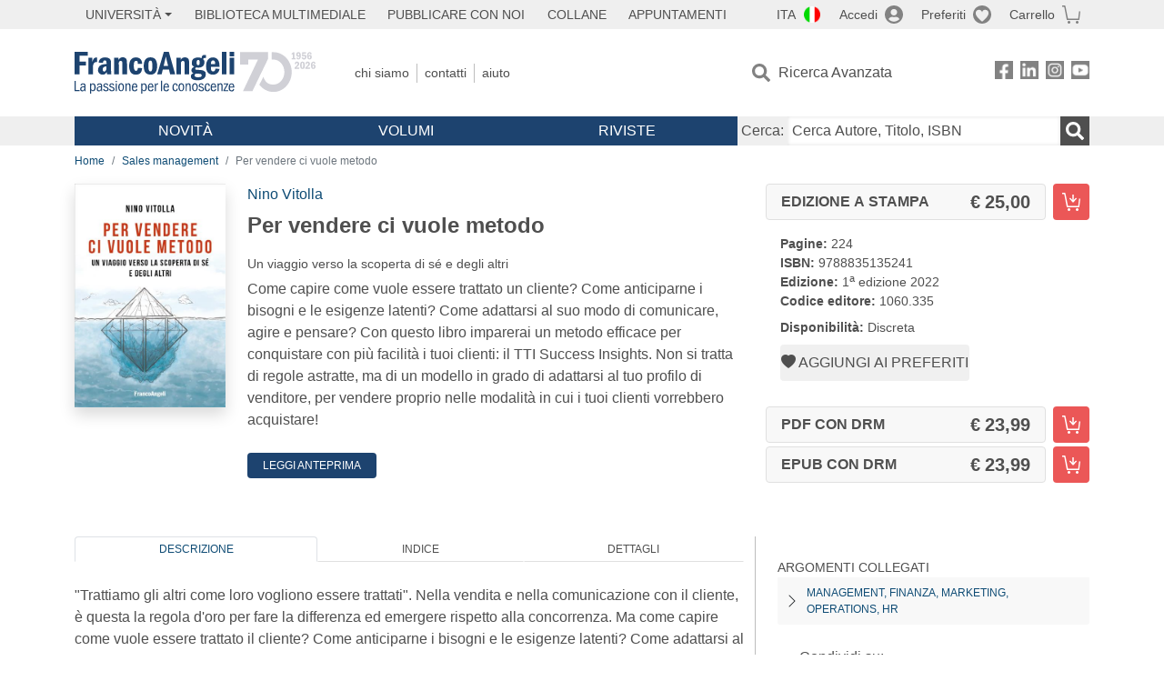

--- FILE ---
content_type: text/html; charset=utf-8
request_url: https://www.francoangeli.it/IsLibroInPreferiti/true/27607/1/10
body_size: -189
content:

        <button onclick="icone.preferiti.on()" hx-get="/preferiti/True/27607/1/10" hx-swap="outerHTML"
                class="btn preferiti-out cursor-pointer" style="padding:0">
            <i class="bi bi-heart-fill"></i>
            <span> Aggiungi ai preferiti</span>
        </button>




--- FILE ---
content_type: text/html; charset=utf-8
request_url: https://www.francoangeli.it/IsLibroInPreferiti/true/27607/2/21
body_size: -180
content:

        <button onclick="icone.preferiti.on()" hx-get="/preferiti/True/27607/2/21" hx-swap="outerHTML"
                class="btn preferiti-out cursor-pointer" style="padding:0">
            <i class="bi bi-heart-fill"></i>
            <span> Aggiungi ai preferiti</span>
        </button>




--- FILE ---
content_type: text/html; charset=utf-8
request_url: https://www.francoangeli.it/IsLibroInPreferiti/true/27607/2/24
body_size: -189
content:

        <button onclick="icone.preferiti.on()" hx-get="/preferiti/True/27607/2/24" hx-swap="outerHTML"
                class="btn preferiti-out cursor-pointer" style="padding:0">
            <i class="bi bi-heart-fill"></i>
            <span> Aggiungi ai preferiti</span>
        </button>


